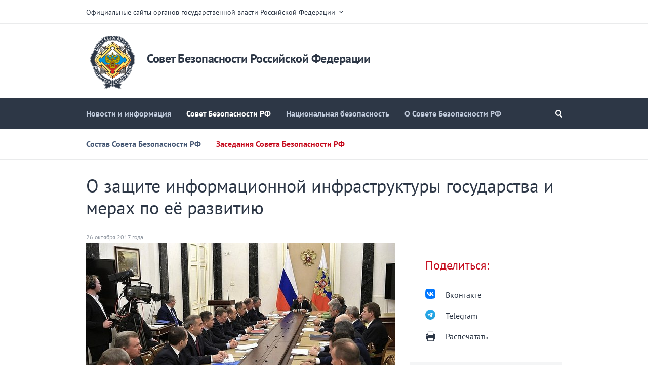

--- FILE ---
content_type: text/html; charset=UTF-8
request_url: http://scrf.gov.ru/council/session/2301/
body_size: 9577
content:



<!doctype html>
<html lang="ru">
<head>
    <meta charset="utf-8">
    
    <title>Совет Безопасности Российской Федерации</title>
    <meta name="viewport" content="initial-scale=1, user-scalable=no"/>
    <!-- <meta name="viewport" content="width=1200"> -->
    <link rel="stylesheet" media="screen" href="/static/css/screen.css">
    <link rel="stylesheet" media="print" href="/static/css/print.css">
    <link rel="stylesheet" media="all" href="/static/css/styles.css">
    
    <!--[if IE]><script src="/static/js/html5shiv.js"></script><![endif]-->
    <!--[if IE]><script src="/static/js/es5-shim.js"></script><![endif]-->
    <!--[if IE]><script src="/static/js/es5-sham.js"></script><![endif]-->
    <style>
        .preview_buttons_container {
            width: 100%;
            top: -30px;
            position: relative;
        }
        ul.menu {
            background: none;
        }
    </style>
</head>
<body>



<div class="wrapper">
    <div class="out">
        <div class="portal__menu">
    <div class="l-center">
        <span class="dropdown">Официальные сайты органов государственной власти Российской Федерации</span>

        <div class="l-content hidden portal__menu_list">
            
                <ul class="l-col1">
                    
                        <li><a href="http://kremlin.ru">Сайт Президента Российской Федерации</a></li>
                    
                        <li><a href="http://government.ru/">Сайт Правительства Российской Федерации</a></li>
                    
                </ul>
            
                <ul class="l-col2">
                    
                        <li><a href="http://council.gov.ru/">Сайт Совета Федерации Федерального Собрания Российской Федерации</a></li>
                    
                        <li><a href="http://www.duma.gov.ru/">Сайт Государственной Думы Федерального Собрания Российской Федерации</a></li>
                    
                </ul>
            
            
            
            
            
            
            
            
            
            
            
            
            
            
            
            
            
            
            
            
            
            
            
            
            
            
            
            
            
            
            
            
            
            
            
            
            
            
            
            
            
        </div>
    </div>
</div>

<header class="header">
    <div class="l-center">
        <div class="header__top">
            
            <a href="/"
               class="logo ">
                    <img src="/media/header/img_logo/kIlnAh2vJyvGyGquPWNYLtRUgn8D0sAl.png">
                </a>

            <div class="header__title">
                Совет Безопасности Российской Федерации
            </div>
        </div>
    </div>

    
        

    

    
        <!-- BEGIN menu -->
        <nav class="menu ">
            <div class="l-center">
                <a href="#"
                   class="menu__btn menu__btn_portal"></a>
                
    <ul class="menu__list">
        
            <li>
                <a href="/news/allnews/"
                   >Новости и информация</a>
            </li>
        
            <li>
                <a href="/council/composition/"
                   class="is-active">Совет Безопасности РФ</a>
            </li>
        
            <li>
                <a href="/security/docs/"
                   >Национальная безопасность</a>
            </li>
        
            <li>
                <a href="/about/history/"
                   >О Совете Безопасности РФ</a>
            </li>
        
    </ul>

                
                
                
                    <a href="#" class="menu__btn menu__btn_search"></a>
                
            </div>

            <!-- BEGIN header__search -->
            
            
            
            
            
            
            <div class="header__search">
                <div class="search">
                    <form action="/search/">
                        <i class="search__ico"></i>
                        <input type="text"
                               results="5"
                               name="q"
                               required
                        
                        placeholder="Поиск по сайту">
                        <i class="search__clear"></i>
                        <button type="submit"
                                class="search__btn">Найти
                        </button>
                    </form>
                </div>
                <div class="header__search-close"></div>
            </div>
            
            <!-- END header__search -->
        </nav>
        <!-- END menu -->
    

    <!-- BEGIN sub-menu -->
    
        <nav class="menu menu_sub">
            <div class="l-center">
                
    <ul class="menu__list">
        
            <li>
                <a href="/council/composition/"
                   >Состав Совета Безопасности РФ</a>
            </li>
        
            <li>
                <a href="/council/session/"
                   class="is-active">Заседания Совета Безопасности РФ</a>
            </li>
        
    </ul>

            </div>
        </nav>
    
    <!-- END sub-menu -->


    
</header>

    </div>
    
    <div class="l-center">
        
            
                


            
        
    </div>
    
    
    <div class="l-center">
        <div class="l-article">
            <article class="article">
                <h1>О  защите информационной инфраструктуры государства и  мерах по её развитию</h1>
                    
                <span class="info">26 октября 2017 года
                    
                </span>

                <div class="l-col1">
                    
                    

                    
                        <div class="read_media">
                            
    
        
    <div class="read_media_image">
        <img src="/media/photo/img_article/dcgTS9HXeDZmUnaeRFlDTA5uzS0IBAix.jpg"
             alt="О  защите информационной инфраструктуры государства и  мерах по её развитию"/>
    </div>

    


                        </div>
                    

                    <p>Под
председательством Владимира Путина в Кремле состоялось расширенное
заседание Совета Безопасности.</p><p><b>В.Путин:</b> Уважаемые коллеги,
добрый день!</p><p>Сегодня мы обсудим
комплекс вопросов, связанных с обеспечением безопасности информационной
инфраструктуры России. </p><p>Очевидно, что
устойчивая работа информационных систем, средств коммуникации и связи, их
защищённость имеют для страны стратегическое значение. Это важный фактор
обеспечения суверенитета, обороноспособности, безопасности государства,
эффективного развития экономики, социальной сферы, государственного управления
на базе передовых, в том числе цифровых, технологий. </p><p>Три года назад
на заседании Совета Безопасности – это было 1 октября
2014 года – мы всесторонне рассматривали эту тему, определяли
ближайшие и перспективные задачи. И за прошедшее время, конечно,
многое сделано для обеспечения надёжной работы информационной инфраструктуры,
особенно это касается государственных органов. </p><p>В декабре
2016 года утверждена Доктрина информационной безопасности России.
С 1 января 2018 года вступает в силу Федеральный закон
о безопасности критической информационной инфраструктуры России. Таким
образом, заложен правовой фундамент для дальнейших практических шагов
на этом направлении. </p><p>Успешно действуют
федеральные органы, наделённые полномочиями контроля в этой сфере. Имею
в виду Федеральную службу по техническому и экспортному контролю,
а также ФСБ, которая обеспечивает государственную систему обнаружения,
предупреждения и ликвидации последствий компьютерных атак
на информационные ресурсы; активно работают и специалисты
Роскомнадзора. </p><p>Между тем нужно
учитывать, что уровень угроз в информационном пространстве повышается,
число рисков увеличивается, а негативные последствия разного рода
кибератак носят уже не локальный, а действительно глобальный характер
и масштаб. Например, в результате распространения вируса «Вонна Край»
в мае–июне этого года пострадали информационные ресурсы в 150 странах
мира, в том числе и в России. </p><p>Внешнее вторжение
в электронные системы в сфере обороны и госуправления,
жизнеобеспечивающей инфраструктуры и финансов, утечка электронных
документов могут обернуться самыми тяжёлыми последствиями. </p><p>Отмечу и то, что
ряд стран уже фактически поставили информационные технологии на военную
службу: формируют свои кибервойска, а также активно используют
информационное поле для ослабления конкурентов, продвижения своих экономических
и политических интересов, решения геополитических задач в целом,
в том числе в качестве фактора так называемой мягкой силы. </p><p>В этой связи мы
должны чётко представлять тенденции развития глобальной информационной сферы,
прогнозировать потенциальные угрозы и риски. И главное –
наметить дополнительные меры, которые позволят нам не просто своевременно
выявлять угрозы, а активно реагировать на них. </p><p>На чём
в первую очередь необходимо сконцентрировать усилия. </p><p>Первое – это
совершенствование государственной системы обнаружения, предупреждения
и ликвидации последствий компьютерных атак на информационные ресурсы
России. Это в том числе касается механизмов взаимодействия её
ведомственных сегментов. </p><p>Второе – это
повышение защищённости информационных систем и сетей связи государственных
органов. Считаю, что нужно усилить персональную ответственность руководителей
за обеспечение информационной безопасности. Чуть пониже об этом скажу
отдельно – почему обращаю на это внимание.</p><p>Следующая важная
задача – максимально снизить риски, связанные с объективной
необходимостью использовать иностранные программы и телекоммуникационное
оборудование. </p><p>Нужно последовательно
реализовывать проекты импортозамещения, такая программа работает у нас уже
несколько лет. Хотел бы услышать ваше мнение: за счёт чего можно
дополнительно поддержать и стимулировать отечественных производителей,
чтобы укреплять потенциал и конкурентоспособность российских компаний. </p><p>Четвёртое. Следует
повысить безопасность и устойчивость работы инфраструктуры российского
сегмента интернета. Если для этого потребуется принять дополнительные
нормативные акты – давайте сегодня обсудим, поговорим, какие именно
у вас идеи, предложения на этот счёт. </p><p>При этом
подчеркну – речь не может идти об ограничении доступа
законопослушных граждан к ресурсам глобальной сети,
о каких-то тотальных барьерах и фильтрах. Необходимо строго
соблюдать и уважать конституционное право на получение
и распространение информации. </p><p>Как
и в других демократических странах, мы должны бороться с теми,
кто использует информационное пространство для пропаганды радикальных идей,
оправдания терроризма, экстремизма, решительно пресекать попытки размещения
материалов, угрожающих безопасности нашего государства, общества в целом
и отдельных граждан. </p><p>Вы знаете, в этом
году законодательно усилена ответственность за организацию сайтов,
призывающих детей и подростков к суициду. Наши правоохранительные
органы и спецслужбы стали гораздо чаще выявлять и пресекать
деятельность вербовщиков в террористические группировки, в том числе
в ряды запрещённой в России ИГИЛ и в другие подобные
организации. </p><p>Так же жёстко
в рамках закона нужно действовать и в отношении других лиц
и групп, использующих интернет, информационное пространство
в преступных целях. </p><p>И наконец, пятое.
Следует активнее содействовать созданию системы международной информационной
безопасности, развивать сотрудничество с партнёрами на глобальных
и региональных площадках, таких как ООН, БРИКС, ШОС, АТЭС,  и других, проводить межведомственные
консультации и переговоры. Очевидно, что, объединив усилия, мы сможем
более эффективно бороться с современными угрозами. </p>
                    
                </div>
                
                <div class="l-col2">
                    
    
    
    
    
    
    
    
    
    
        
    


    <aside class="article__aside share">
        <h3 class="title title_red">Поделиться:</h3>
        <ul>
            <svg width="101" height="100" viewBox="0 0 101 100" fill="none" xmlns="http://www.w3.org/2000/svg" style="width: 20px;height: 20px;float: left;margin-top: 8px;"><g clip-path="url(#clip0_2_40)"><path d="M0.5 48C0.5 25.3726 0.5 14.0589 7.52944 7.02944C14.5589 0 25.8726 0 48.5 0H52.5C75.1274 0 86.4411 0 93.4706 7.02944C100.5 14.0589 100.5 25.3726 100.5 48V52C100.5 74.6274 100.5 85.9411 93.4706 92.9706C86.4411 100 75.1274 100 52.5 100H48.5C25.8726 100 14.5589 100 7.52944 92.9706C0.5 85.9411 0.5 74.6274 0.5 52V48Z" fill="#0077FF"></path><path d="M53.7085 72.042C30.9168 72.042 17.9169 56.417 17.3752 30.417H28.7919C29.1669 49.5003 37.5834 57.5836 44.25 59.2503V30.417H55.0004V46.8752C61.5837 46.1669 68.4995 38.667 70.8329 30.417H81.5832C79.7915 40.5837 72.2915 48.0836 66.9582 51.1669C72.2915 53.6669 80.8336 60.2086 84.0836 72.042H72.2499C69.7082 64.1253 63.3754 58.0003 55.0004 57.1669V72.042H53.7085Z" fill="white"></path></g><defs><clipPath id="clip0_2_40"><rect width="100" height="100" fill="white" transform="translate(0.5)"></rect></clipPath></defs></svg>
            <li>
                <a class="share_link" href="https://www.vk.com/share.php?url=http%3A//scrf.gov.ru/council/session/2301/&amp;title=%D0%9E%20%20%D0%B7%D0%B0%D1%89%D0%B8%D1%82%D0%B5%20%D0%B8%D0%BD%D1%84%D0%BE%D1%80%D0%BC%D0%B0%D1%86%D0%B8%D0%BE%D0%BD%D0%BD%D0%BE%D0%B9%20%D0%B8%D0%BD%D1%84%D1%80%D0%B0%D1%81%D1%82%D1%80%D1%83%D0%BA%D1%82%D1%83%D1%80%D1%8B%20%D0%B3%D0%BE%D1%81%D1%83%D0%B4%D0%B0%D1%80%D1%81%D1%82%D0%B2%D0%B0%20%D0%B8%20%20%D0%BC%D0%B5%D1%80%D0%B0%D1%85%20%D0%BF%D0%BE%20%D0%B5%D1%91%20%D1%80%D0%B0%D0%B7%D0%B2%D0%B8%D1%82%D0%B8%D1%8E&amp;description=&amp;image=/media/photo/img_list/NaaHAueIUHwpx3HrAo6h6mPs4o4h2rrc.jpg" data-service="vkontakte" rel="nofollow" target="_blank">Вконтакте</a>
            </li>
            <img src="/static/img/svg/telegram.svg" alt="Telegram" style="width: 20px;height: 20px;float: left;margin-top: 8px;">
            <li>
                <a class="share_link" href="https://t.me/share/url?url=http%3A//scrf.gov.ru/council/session/2301/&amp;text=%D0%9E%20%20%D0%B7%D0%B0%D1%89%D0%B8%D1%82%D0%B5%20%D0%B8%D0%BD%D1%84%D0%BE%D1%80%D0%BC%D0%B0%D1%86%D0%B8%D0%BE%D0%BD%D0%BD%D0%BE%D0%B9%20%D0%B8%D0%BD%D1%84%D1%80%D0%B0%D1%81%D1%82%D1%80%D1%83%D0%BA%D1%82%D1%83%D1%80%D1%8B%20%D0%B3%D0%BE%D1%81%D1%83%D0%B4%D0%B0%D1%80%D1%81%D1%82%D0%B2%D0%B0%20%D0%B8%20%20%D0%BC%D0%B5%D1%80%D0%B0%D1%85%20%D0%BF%D0%BE%20%D0%B5%D1%91%20%D1%80%D0%B0%D0%B7%D0%B2%D0%B8%D1%82%D0%B8%D1%8E" data-service="telegram" rel="nofollow" target="_blank">Telegram</a>
            </li>
            
            <li>
                <a class="print">Распечатать</a>
            </li>
        </ul>
    </aside>

                    
                        <aside class="article__aside">
                            <h3 class="title title_red">Смотрите также</h3>
                            
                                
    <div class="news">
        

        <a href="/council/session/3949/">
            
                <img src="/media/photo/img_list/0onCLSsYE7joL18UApVgAh14yAI6zlgv.jpg" alt="Президент по видеосвязи провёл оперативное совещание с постоянными членами Совета Безопасности России">
            
            <strong class="news__title">Президент по видеосвязи провёл оперативное совещание с постоянными членами Совета Безопасности России</strong>
            
            
            <span class="info">21 января 2026 года
                
            </span>
        </a>
    </div>

                            
                                
    <div class="news">
        

        <a href="/council/session/3947/">
            
                <img src="/media/photo/img_list/jV96ro8HlZpIi1I3czF8S3JqDCZeuLRZ.jpg" alt="Совещание с постоянными членами Совета Безопасности">
            
            <strong class="news__title">Совещание с постоянными членами Совета Безопасности</strong>
            
            
            <span class="info">19 января 2026 года
                
            </span>
        </a>
    </div>

                            
                                
    <div class="news">
        

        <a href="/council/session/3942/">
            
                <img src="/media/photo/img_list/aKyUo2ZUskXkQ2A2a6lGiuqLW520IdOD.jpg" alt="Совещание с постоянными членами Совета Безопасности">
            
            <strong class="news__title">Совещание с постоянными членами Совета Безопасности</strong>
            
            
            <span class="info">26 декабря 2025 года
                
            </span>
        </a>
    </div>

                            
                        </aside>
                    
                </div>
            </article>
        </div>
    </div>


    
        
            
	<div class="breadcrumbs breadcrumbs_small">
		<div class="l-center">
			<ul>
            <li><a href="/">Главная страница</a></li>
             
	            <li><a href="/council/composition/">Совет Безопасности Российской Федерации</a></li>
            
			</ul>
		</div>
	</div>

        
    


    <!-- BEGIN footer -->
<footer class="footer">
    <div class="footer__main">
        <div class="l-center">
            
            
                <div class="footer-list-wrap">
                    
                        
                        
                                <ul class="footer__list">
                                    <li>
                                        
                                        
                                            
                                            
                                                <a class="footer_title is-wide" href="/council/composition/">Совет Безопасности РФ</a>
                                            
                                        
                                    </li>
                                    
                                        
                                            <li>
                                                
                                                    
                                                    
                                                    
                                                        <a href="/council/composition/">Состав Совета Безопасности Российской Федерации</a>
                                                    
                                                
                                            </li>
                                        
                                            <li>
                                                
                                                    
                                                    
                                                    
                                                        <a href="/council/session/">Заседания Совета Безопасности Российской Федерации</a>
                                                    
                                                
                                            </li>
                                        
                                    
                                </ul>
                        
                    
                        
                        
                                <ul class="footer__list">
                                    <li>
                                        
                                        
                                            
                                            
                                                <a class="footer_title is-wide" href="/security/docs/">Национальная безопасность</a>
                                            
                                        
                                    </li>
                                    
                                        
                                            <li>
                                                
                                                    
                                                    
                                                    
                                                        <a href="/security/docs/">Основополагающие документы</a>
                                                    
                                                
                                            </li>
                                        
                                            <li>
                                                
                                                    
                                                    
                                                    
                                                        <a href="/security/military/">Военная и оборонно-промышленная безопасность</a>
                                                    
                                                
                                            </li>
                                        
                                            <li>
                                                
                                                    
                                                    
                                                    
                                                        <a href="/security/international/">Международная безопасность</a>
                                                    
                                                
                                            </li>
                                        
                                            <li>
                                                
                                                    
                                                    
                                                    
                                                        <a href="/security/economic/">Экономическая безопасность</a>
                                                    
                                                
                                            </li>
                                        
                                            <li>
                                                
                                                    
                                                    
                                                    
                                                        <a href="/security/State/">Государственная и общественная безопасность</a>
                                                    
                                                
                                            </li>
                                        
                                            <li>
                                                
                                                    
                                                    
                                                    
                                                        <a href="/security/antiterrorist/">Антитеррористическая деятельность</a>
                                                    
                                                
                                            </li>
                                        
                                            <li>
                                                
                                                    
                                                    
                                                    
                                                        <a href="/security/information/">Информационная безопасность</a>
                                                    
                                                
                                            </li>
                                        
                                    
                                </ul>
                        
                    
                        
                        
                                <ul class="footer__list">
                                    <li>
                                        
                                        
                                            
                                            
                                                <a class="footer_title is-wide" href="/about/history/">О Совете Безопасности РФ</a>
                                            
                                        
                                    </li>
                                    
                                        
                                            <li>
                                                
                                                    
                                                    
                                                    
                                                        <a href="/about/history/">О Совете Безопасности Российской Федерации</a>
                                                    
                                                
                                            </li>
                                        
                                            <li>
                                                
                                                    
                                                    
                                                    
                                                        <a href="/about/all_time/">Члены Совета Безопасности Российской Федерации с момента его создания</a>
                                                    
                                                
                                            </li>
                                        
                                            <li>
                                                
                                                    
                                                    
                                                    
                                                        <a href="/about/leadership/">Руководство аппарата Совета Безопасности Российской Федерации</a>
                                                    
                                                
                                            </li>
                                        
                                            <li>
                                                
                                                    
                                                    
                                                    
                                                        <a href="/about/commission/">Межведомственные комиссии Совета Безопасности Российской Федерации</a>
                                                    
                                                
                                            </li>
                                        
                                            <li>
                                                
                                                    
                                                    
                                                    
                                                
                                            </li>
                                        
                                    
                                </ul>
                        
                    
                </div>
            
            
            
                <div class="footer__search">
                    <form action="/search/">
                        <div class="search">
                            <i class="search__ico"></i>
                            <input type="text"
                                   results="5"
                                   name="q"
                                   placeholder="Поиск по сайту"
                            >
                            <button type="submit"
                                    class="search__btn">Найти
                            </button>
                        </div>
                    </form>
                    
                </div>
            
        </div>
    </div>
    <div class="l-center">
        <div class="footer__bottom">
            
            <a href="#"
               class="footer__logo ">
                    <img src="/media/header/img_logo/kIlnAh2vJyvGyGquPWNYLtRUgn8D0sAl.png"
                         height="32"
                         width="32">
                </a>
            <div class="footer__title">
                
                    
                
                Совет Безопасности Российской Федерации
            </div>
        </div>
</footer>
<!-- END footer -->


</div>

    <div class="mobile_menu narrow-menu-wrapper">
        <div class="narrow-menu">
            <div class="mobile_menu_close"></div>
            
                
                
    <ul class="">
        
            <li>
                <a href="/news/allnews/"
                   >Новости и информация</a>
            </li>
        
    </ul>

            
                
                
    <ul class="">
        
            <li>
                <a href="/council/composition/"
                   >Совет Безопасности РФ</a>
            </li>
        
            <li>
                <a href="/council/composition/"
                   >Состав Совета Безопасности РФ</a>
            </li>
        
            <li>
                <a href="/council/session/"
                   >Заседания Совета Безопасности РФ</a>
            </li>
        
    </ul>

            
                
                
    <ul class="">
        
            <li>
                <a href="/security/docs/"
                   >Национальная безопасность</a>
            </li>
        
            <li>
                <a href="/security/docs/"
                   >Основополагающие документы</a>
            </li>
        
            <li>
                <a href="/security/military/"
                   >Военная и оборонно-промышленная безопасность</a>
            </li>
        
            <li>
                <a href="/security/international/"
                   >Международная безопасность</a>
            </li>
        
            <li>
                <a href="/security/economic/"
                   >Экономическая безопасность</a>
            </li>
        
            <li>
                <a href="/security/State/"
                   >Государственная и общественная безопасность</a>
            </li>
        
            <li>
                <a href="/security/antiterrorist/"
                   >Антитеррористическая деятельность</a>
            </li>
        
            <li>
                <a href="/security/information/"
                   >Информационная безопасность</a>
            </li>
        
    </ul>

            
                
                
    <ul class="">
        
            <li>
                <a href="/about/history/"
                   >О Совете Безопасности РФ</a>
            </li>
        
            <li>
                <a href="/about/regulations/"
                   >Положение о Совете Безопасности РФ</a>
            </li>
        
            <li>
                <a href="/about/all_time/"
                   >Члены Совета Безопасности РФ с момента его создания</a>
            </li>
        
            <li>
                <a href="/about/about1/"
                   >Положение об аппарате Совета Безопасности РФ</a>
            </li>
        
            <li>
                <a href="/about/leadership/"
                   >Руководство аппарата Совета Безопасности РФ</a>
            </li>
        
            <li>
                <a href="/about/commission/"
                   >Межведомственные комиссии Совета Безопасности РФ</a>
            </li>
        
            <li>
                <a href="/about/NS_spis_organ/"
                   >Научно-экспертный совет Совета Безопасности РФ</a>
            </li>
        
    </ul>

            
        </div>
    </div>


<script type="text/javascript" src="/static/js/app.js"></script>
</body>
</html>